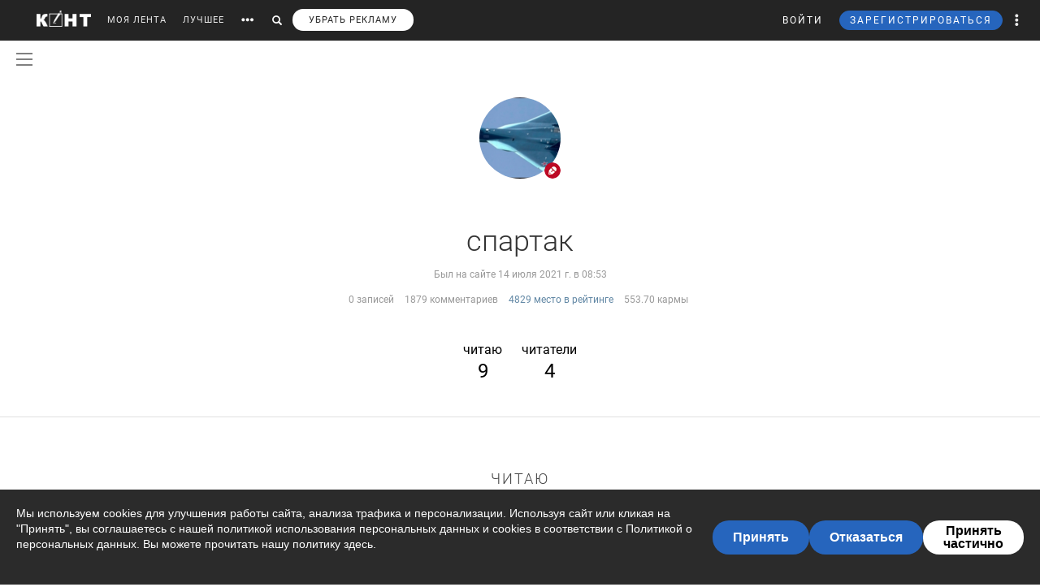

--- FILE ---
content_type: text/html; charset=utf-8
request_url: https://www.google.com/recaptcha/api2/anchor?ar=1&k=6LdKYxUTAAAAAO095-PjZUWhnP4vELdiPY33qCQe&co=aHR0cHM6Ly9jb250LndzOjQ0Mw..&hl=en&v=N67nZn4AqZkNcbeMu4prBgzg&size=normal&anchor-ms=20000&execute-ms=30000&cb=wcbv70b70oqx
body_size: 49275
content:
<!DOCTYPE HTML><html dir="ltr" lang="en"><head><meta http-equiv="Content-Type" content="text/html; charset=UTF-8">
<meta http-equiv="X-UA-Compatible" content="IE=edge">
<title>reCAPTCHA</title>
<style type="text/css">
/* cyrillic-ext */
@font-face {
  font-family: 'Roboto';
  font-style: normal;
  font-weight: 400;
  font-stretch: 100%;
  src: url(//fonts.gstatic.com/s/roboto/v48/KFO7CnqEu92Fr1ME7kSn66aGLdTylUAMa3GUBHMdazTgWw.woff2) format('woff2');
  unicode-range: U+0460-052F, U+1C80-1C8A, U+20B4, U+2DE0-2DFF, U+A640-A69F, U+FE2E-FE2F;
}
/* cyrillic */
@font-face {
  font-family: 'Roboto';
  font-style: normal;
  font-weight: 400;
  font-stretch: 100%;
  src: url(//fonts.gstatic.com/s/roboto/v48/KFO7CnqEu92Fr1ME7kSn66aGLdTylUAMa3iUBHMdazTgWw.woff2) format('woff2');
  unicode-range: U+0301, U+0400-045F, U+0490-0491, U+04B0-04B1, U+2116;
}
/* greek-ext */
@font-face {
  font-family: 'Roboto';
  font-style: normal;
  font-weight: 400;
  font-stretch: 100%;
  src: url(//fonts.gstatic.com/s/roboto/v48/KFO7CnqEu92Fr1ME7kSn66aGLdTylUAMa3CUBHMdazTgWw.woff2) format('woff2');
  unicode-range: U+1F00-1FFF;
}
/* greek */
@font-face {
  font-family: 'Roboto';
  font-style: normal;
  font-weight: 400;
  font-stretch: 100%;
  src: url(//fonts.gstatic.com/s/roboto/v48/KFO7CnqEu92Fr1ME7kSn66aGLdTylUAMa3-UBHMdazTgWw.woff2) format('woff2');
  unicode-range: U+0370-0377, U+037A-037F, U+0384-038A, U+038C, U+038E-03A1, U+03A3-03FF;
}
/* math */
@font-face {
  font-family: 'Roboto';
  font-style: normal;
  font-weight: 400;
  font-stretch: 100%;
  src: url(//fonts.gstatic.com/s/roboto/v48/KFO7CnqEu92Fr1ME7kSn66aGLdTylUAMawCUBHMdazTgWw.woff2) format('woff2');
  unicode-range: U+0302-0303, U+0305, U+0307-0308, U+0310, U+0312, U+0315, U+031A, U+0326-0327, U+032C, U+032F-0330, U+0332-0333, U+0338, U+033A, U+0346, U+034D, U+0391-03A1, U+03A3-03A9, U+03B1-03C9, U+03D1, U+03D5-03D6, U+03F0-03F1, U+03F4-03F5, U+2016-2017, U+2034-2038, U+203C, U+2040, U+2043, U+2047, U+2050, U+2057, U+205F, U+2070-2071, U+2074-208E, U+2090-209C, U+20D0-20DC, U+20E1, U+20E5-20EF, U+2100-2112, U+2114-2115, U+2117-2121, U+2123-214F, U+2190, U+2192, U+2194-21AE, U+21B0-21E5, U+21F1-21F2, U+21F4-2211, U+2213-2214, U+2216-22FF, U+2308-230B, U+2310, U+2319, U+231C-2321, U+2336-237A, U+237C, U+2395, U+239B-23B7, U+23D0, U+23DC-23E1, U+2474-2475, U+25AF, U+25B3, U+25B7, U+25BD, U+25C1, U+25CA, U+25CC, U+25FB, U+266D-266F, U+27C0-27FF, U+2900-2AFF, U+2B0E-2B11, U+2B30-2B4C, U+2BFE, U+3030, U+FF5B, U+FF5D, U+1D400-1D7FF, U+1EE00-1EEFF;
}
/* symbols */
@font-face {
  font-family: 'Roboto';
  font-style: normal;
  font-weight: 400;
  font-stretch: 100%;
  src: url(//fonts.gstatic.com/s/roboto/v48/KFO7CnqEu92Fr1ME7kSn66aGLdTylUAMaxKUBHMdazTgWw.woff2) format('woff2');
  unicode-range: U+0001-000C, U+000E-001F, U+007F-009F, U+20DD-20E0, U+20E2-20E4, U+2150-218F, U+2190, U+2192, U+2194-2199, U+21AF, U+21E6-21F0, U+21F3, U+2218-2219, U+2299, U+22C4-22C6, U+2300-243F, U+2440-244A, U+2460-24FF, U+25A0-27BF, U+2800-28FF, U+2921-2922, U+2981, U+29BF, U+29EB, U+2B00-2BFF, U+4DC0-4DFF, U+FFF9-FFFB, U+10140-1018E, U+10190-1019C, U+101A0, U+101D0-101FD, U+102E0-102FB, U+10E60-10E7E, U+1D2C0-1D2D3, U+1D2E0-1D37F, U+1F000-1F0FF, U+1F100-1F1AD, U+1F1E6-1F1FF, U+1F30D-1F30F, U+1F315, U+1F31C, U+1F31E, U+1F320-1F32C, U+1F336, U+1F378, U+1F37D, U+1F382, U+1F393-1F39F, U+1F3A7-1F3A8, U+1F3AC-1F3AF, U+1F3C2, U+1F3C4-1F3C6, U+1F3CA-1F3CE, U+1F3D4-1F3E0, U+1F3ED, U+1F3F1-1F3F3, U+1F3F5-1F3F7, U+1F408, U+1F415, U+1F41F, U+1F426, U+1F43F, U+1F441-1F442, U+1F444, U+1F446-1F449, U+1F44C-1F44E, U+1F453, U+1F46A, U+1F47D, U+1F4A3, U+1F4B0, U+1F4B3, U+1F4B9, U+1F4BB, U+1F4BF, U+1F4C8-1F4CB, U+1F4D6, U+1F4DA, U+1F4DF, U+1F4E3-1F4E6, U+1F4EA-1F4ED, U+1F4F7, U+1F4F9-1F4FB, U+1F4FD-1F4FE, U+1F503, U+1F507-1F50B, U+1F50D, U+1F512-1F513, U+1F53E-1F54A, U+1F54F-1F5FA, U+1F610, U+1F650-1F67F, U+1F687, U+1F68D, U+1F691, U+1F694, U+1F698, U+1F6AD, U+1F6B2, U+1F6B9-1F6BA, U+1F6BC, U+1F6C6-1F6CF, U+1F6D3-1F6D7, U+1F6E0-1F6EA, U+1F6F0-1F6F3, U+1F6F7-1F6FC, U+1F700-1F7FF, U+1F800-1F80B, U+1F810-1F847, U+1F850-1F859, U+1F860-1F887, U+1F890-1F8AD, U+1F8B0-1F8BB, U+1F8C0-1F8C1, U+1F900-1F90B, U+1F93B, U+1F946, U+1F984, U+1F996, U+1F9E9, U+1FA00-1FA6F, U+1FA70-1FA7C, U+1FA80-1FA89, U+1FA8F-1FAC6, U+1FACE-1FADC, U+1FADF-1FAE9, U+1FAF0-1FAF8, U+1FB00-1FBFF;
}
/* vietnamese */
@font-face {
  font-family: 'Roboto';
  font-style: normal;
  font-weight: 400;
  font-stretch: 100%;
  src: url(//fonts.gstatic.com/s/roboto/v48/KFO7CnqEu92Fr1ME7kSn66aGLdTylUAMa3OUBHMdazTgWw.woff2) format('woff2');
  unicode-range: U+0102-0103, U+0110-0111, U+0128-0129, U+0168-0169, U+01A0-01A1, U+01AF-01B0, U+0300-0301, U+0303-0304, U+0308-0309, U+0323, U+0329, U+1EA0-1EF9, U+20AB;
}
/* latin-ext */
@font-face {
  font-family: 'Roboto';
  font-style: normal;
  font-weight: 400;
  font-stretch: 100%;
  src: url(//fonts.gstatic.com/s/roboto/v48/KFO7CnqEu92Fr1ME7kSn66aGLdTylUAMa3KUBHMdazTgWw.woff2) format('woff2');
  unicode-range: U+0100-02BA, U+02BD-02C5, U+02C7-02CC, U+02CE-02D7, U+02DD-02FF, U+0304, U+0308, U+0329, U+1D00-1DBF, U+1E00-1E9F, U+1EF2-1EFF, U+2020, U+20A0-20AB, U+20AD-20C0, U+2113, U+2C60-2C7F, U+A720-A7FF;
}
/* latin */
@font-face {
  font-family: 'Roboto';
  font-style: normal;
  font-weight: 400;
  font-stretch: 100%;
  src: url(//fonts.gstatic.com/s/roboto/v48/KFO7CnqEu92Fr1ME7kSn66aGLdTylUAMa3yUBHMdazQ.woff2) format('woff2');
  unicode-range: U+0000-00FF, U+0131, U+0152-0153, U+02BB-02BC, U+02C6, U+02DA, U+02DC, U+0304, U+0308, U+0329, U+2000-206F, U+20AC, U+2122, U+2191, U+2193, U+2212, U+2215, U+FEFF, U+FFFD;
}
/* cyrillic-ext */
@font-face {
  font-family: 'Roboto';
  font-style: normal;
  font-weight: 500;
  font-stretch: 100%;
  src: url(//fonts.gstatic.com/s/roboto/v48/KFO7CnqEu92Fr1ME7kSn66aGLdTylUAMa3GUBHMdazTgWw.woff2) format('woff2');
  unicode-range: U+0460-052F, U+1C80-1C8A, U+20B4, U+2DE0-2DFF, U+A640-A69F, U+FE2E-FE2F;
}
/* cyrillic */
@font-face {
  font-family: 'Roboto';
  font-style: normal;
  font-weight: 500;
  font-stretch: 100%;
  src: url(//fonts.gstatic.com/s/roboto/v48/KFO7CnqEu92Fr1ME7kSn66aGLdTylUAMa3iUBHMdazTgWw.woff2) format('woff2');
  unicode-range: U+0301, U+0400-045F, U+0490-0491, U+04B0-04B1, U+2116;
}
/* greek-ext */
@font-face {
  font-family: 'Roboto';
  font-style: normal;
  font-weight: 500;
  font-stretch: 100%;
  src: url(//fonts.gstatic.com/s/roboto/v48/KFO7CnqEu92Fr1ME7kSn66aGLdTylUAMa3CUBHMdazTgWw.woff2) format('woff2');
  unicode-range: U+1F00-1FFF;
}
/* greek */
@font-face {
  font-family: 'Roboto';
  font-style: normal;
  font-weight: 500;
  font-stretch: 100%;
  src: url(//fonts.gstatic.com/s/roboto/v48/KFO7CnqEu92Fr1ME7kSn66aGLdTylUAMa3-UBHMdazTgWw.woff2) format('woff2');
  unicode-range: U+0370-0377, U+037A-037F, U+0384-038A, U+038C, U+038E-03A1, U+03A3-03FF;
}
/* math */
@font-face {
  font-family: 'Roboto';
  font-style: normal;
  font-weight: 500;
  font-stretch: 100%;
  src: url(//fonts.gstatic.com/s/roboto/v48/KFO7CnqEu92Fr1ME7kSn66aGLdTylUAMawCUBHMdazTgWw.woff2) format('woff2');
  unicode-range: U+0302-0303, U+0305, U+0307-0308, U+0310, U+0312, U+0315, U+031A, U+0326-0327, U+032C, U+032F-0330, U+0332-0333, U+0338, U+033A, U+0346, U+034D, U+0391-03A1, U+03A3-03A9, U+03B1-03C9, U+03D1, U+03D5-03D6, U+03F0-03F1, U+03F4-03F5, U+2016-2017, U+2034-2038, U+203C, U+2040, U+2043, U+2047, U+2050, U+2057, U+205F, U+2070-2071, U+2074-208E, U+2090-209C, U+20D0-20DC, U+20E1, U+20E5-20EF, U+2100-2112, U+2114-2115, U+2117-2121, U+2123-214F, U+2190, U+2192, U+2194-21AE, U+21B0-21E5, U+21F1-21F2, U+21F4-2211, U+2213-2214, U+2216-22FF, U+2308-230B, U+2310, U+2319, U+231C-2321, U+2336-237A, U+237C, U+2395, U+239B-23B7, U+23D0, U+23DC-23E1, U+2474-2475, U+25AF, U+25B3, U+25B7, U+25BD, U+25C1, U+25CA, U+25CC, U+25FB, U+266D-266F, U+27C0-27FF, U+2900-2AFF, U+2B0E-2B11, U+2B30-2B4C, U+2BFE, U+3030, U+FF5B, U+FF5D, U+1D400-1D7FF, U+1EE00-1EEFF;
}
/* symbols */
@font-face {
  font-family: 'Roboto';
  font-style: normal;
  font-weight: 500;
  font-stretch: 100%;
  src: url(//fonts.gstatic.com/s/roboto/v48/KFO7CnqEu92Fr1ME7kSn66aGLdTylUAMaxKUBHMdazTgWw.woff2) format('woff2');
  unicode-range: U+0001-000C, U+000E-001F, U+007F-009F, U+20DD-20E0, U+20E2-20E4, U+2150-218F, U+2190, U+2192, U+2194-2199, U+21AF, U+21E6-21F0, U+21F3, U+2218-2219, U+2299, U+22C4-22C6, U+2300-243F, U+2440-244A, U+2460-24FF, U+25A0-27BF, U+2800-28FF, U+2921-2922, U+2981, U+29BF, U+29EB, U+2B00-2BFF, U+4DC0-4DFF, U+FFF9-FFFB, U+10140-1018E, U+10190-1019C, U+101A0, U+101D0-101FD, U+102E0-102FB, U+10E60-10E7E, U+1D2C0-1D2D3, U+1D2E0-1D37F, U+1F000-1F0FF, U+1F100-1F1AD, U+1F1E6-1F1FF, U+1F30D-1F30F, U+1F315, U+1F31C, U+1F31E, U+1F320-1F32C, U+1F336, U+1F378, U+1F37D, U+1F382, U+1F393-1F39F, U+1F3A7-1F3A8, U+1F3AC-1F3AF, U+1F3C2, U+1F3C4-1F3C6, U+1F3CA-1F3CE, U+1F3D4-1F3E0, U+1F3ED, U+1F3F1-1F3F3, U+1F3F5-1F3F7, U+1F408, U+1F415, U+1F41F, U+1F426, U+1F43F, U+1F441-1F442, U+1F444, U+1F446-1F449, U+1F44C-1F44E, U+1F453, U+1F46A, U+1F47D, U+1F4A3, U+1F4B0, U+1F4B3, U+1F4B9, U+1F4BB, U+1F4BF, U+1F4C8-1F4CB, U+1F4D6, U+1F4DA, U+1F4DF, U+1F4E3-1F4E6, U+1F4EA-1F4ED, U+1F4F7, U+1F4F9-1F4FB, U+1F4FD-1F4FE, U+1F503, U+1F507-1F50B, U+1F50D, U+1F512-1F513, U+1F53E-1F54A, U+1F54F-1F5FA, U+1F610, U+1F650-1F67F, U+1F687, U+1F68D, U+1F691, U+1F694, U+1F698, U+1F6AD, U+1F6B2, U+1F6B9-1F6BA, U+1F6BC, U+1F6C6-1F6CF, U+1F6D3-1F6D7, U+1F6E0-1F6EA, U+1F6F0-1F6F3, U+1F6F7-1F6FC, U+1F700-1F7FF, U+1F800-1F80B, U+1F810-1F847, U+1F850-1F859, U+1F860-1F887, U+1F890-1F8AD, U+1F8B0-1F8BB, U+1F8C0-1F8C1, U+1F900-1F90B, U+1F93B, U+1F946, U+1F984, U+1F996, U+1F9E9, U+1FA00-1FA6F, U+1FA70-1FA7C, U+1FA80-1FA89, U+1FA8F-1FAC6, U+1FACE-1FADC, U+1FADF-1FAE9, U+1FAF0-1FAF8, U+1FB00-1FBFF;
}
/* vietnamese */
@font-face {
  font-family: 'Roboto';
  font-style: normal;
  font-weight: 500;
  font-stretch: 100%;
  src: url(//fonts.gstatic.com/s/roboto/v48/KFO7CnqEu92Fr1ME7kSn66aGLdTylUAMa3OUBHMdazTgWw.woff2) format('woff2');
  unicode-range: U+0102-0103, U+0110-0111, U+0128-0129, U+0168-0169, U+01A0-01A1, U+01AF-01B0, U+0300-0301, U+0303-0304, U+0308-0309, U+0323, U+0329, U+1EA0-1EF9, U+20AB;
}
/* latin-ext */
@font-face {
  font-family: 'Roboto';
  font-style: normal;
  font-weight: 500;
  font-stretch: 100%;
  src: url(//fonts.gstatic.com/s/roboto/v48/KFO7CnqEu92Fr1ME7kSn66aGLdTylUAMa3KUBHMdazTgWw.woff2) format('woff2');
  unicode-range: U+0100-02BA, U+02BD-02C5, U+02C7-02CC, U+02CE-02D7, U+02DD-02FF, U+0304, U+0308, U+0329, U+1D00-1DBF, U+1E00-1E9F, U+1EF2-1EFF, U+2020, U+20A0-20AB, U+20AD-20C0, U+2113, U+2C60-2C7F, U+A720-A7FF;
}
/* latin */
@font-face {
  font-family: 'Roboto';
  font-style: normal;
  font-weight: 500;
  font-stretch: 100%;
  src: url(//fonts.gstatic.com/s/roboto/v48/KFO7CnqEu92Fr1ME7kSn66aGLdTylUAMa3yUBHMdazQ.woff2) format('woff2');
  unicode-range: U+0000-00FF, U+0131, U+0152-0153, U+02BB-02BC, U+02C6, U+02DA, U+02DC, U+0304, U+0308, U+0329, U+2000-206F, U+20AC, U+2122, U+2191, U+2193, U+2212, U+2215, U+FEFF, U+FFFD;
}
/* cyrillic-ext */
@font-face {
  font-family: 'Roboto';
  font-style: normal;
  font-weight: 900;
  font-stretch: 100%;
  src: url(//fonts.gstatic.com/s/roboto/v48/KFO7CnqEu92Fr1ME7kSn66aGLdTylUAMa3GUBHMdazTgWw.woff2) format('woff2');
  unicode-range: U+0460-052F, U+1C80-1C8A, U+20B4, U+2DE0-2DFF, U+A640-A69F, U+FE2E-FE2F;
}
/* cyrillic */
@font-face {
  font-family: 'Roboto';
  font-style: normal;
  font-weight: 900;
  font-stretch: 100%;
  src: url(//fonts.gstatic.com/s/roboto/v48/KFO7CnqEu92Fr1ME7kSn66aGLdTylUAMa3iUBHMdazTgWw.woff2) format('woff2');
  unicode-range: U+0301, U+0400-045F, U+0490-0491, U+04B0-04B1, U+2116;
}
/* greek-ext */
@font-face {
  font-family: 'Roboto';
  font-style: normal;
  font-weight: 900;
  font-stretch: 100%;
  src: url(//fonts.gstatic.com/s/roboto/v48/KFO7CnqEu92Fr1ME7kSn66aGLdTylUAMa3CUBHMdazTgWw.woff2) format('woff2');
  unicode-range: U+1F00-1FFF;
}
/* greek */
@font-face {
  font-family: 'Roboto';
  font-style: normal;
  font-weight: 900;
  font-stretch: 100%;
  src: url(//fonts.gstatic.com/s/roboto/v48/KFO7CnqEu92Fr1ME7kSn66aGLdTylUAMa3-UBHMdazTgWw.woff2) format('woff2');
  unicode-range: U+0370-0377, U+037A-037F, U+0384-038A, U+038C, U+038E-03A1, U+03A3-03FF;
}
/* math */
@font-face {
  font-family: 'Roboto';
  font-style: normal;
  font-weight: 900;
  font-stretch: 100%;
  src: url(//fonts.gstatic.com/s/roboto/v48/KFO7CnqEu92Fr1ME7kSn66aGLdTylUAMawCUBHMdazTgWw.woff2) format('woff2');
  unicode-range: U+0302-0303, U+0305, U+0307-0308, U+0310, U+0312, U+0315, U+031A, U+0326-0327, U+032C, U+032F-0330, U+0332-0333, U+0338, U+033A, U+0346, U+034D, U+0391-03A1, U+03A3-03A9, U+03B1-03C9, U+03D1, U+03D5-03D6, U+03F0-03F1, U+03F4-03F5, U+2016-2017, U+2034-2038, U+203C, U+2040, U+2043, U+2047, U+2050, U+2057, U+205F, U+2070-2071, U+2074-208E, U+2090-209C, U+20D0-20DC, U+20E1, U+20E5-20EF, U+2100-2112, U+2114-2115, U+2117-2121, U+2123-214F, U+2190, U+2192, U+2194-21AE, U+21B0-21E5, U+21F1-21F2, U+21F4-2211, U+2213-2214, U+2216-22FF, U+2308-230B, U+2310, U+2319, U+231C-2321, U+2336-237A, U+237C, U+2395, U+239B-23B7, U+23D0, U+23DC-23E1, U+2474-2475, U+25AF, U+25B3, U+25B7, U+25BD, U+25C1, U+25CA, U+25CC, U+25FB, U+266D-266F, U+27C0-27FF, U+2900-2AFF, U+2B0E-2B11, U+2B30-2B4C, U+2BFE, U+3030, U+FF5B, U+FF5D, U+1D400-1D7FF, U+1EE00-1EEFF;
}
/* symbols */
@font-face {
  font-family: 'Roboto';
  font-style: normal;
  font-weight: 900;
  font-stretch: 100%;
  src: url(//fonts.gstatic.com/s/roboto/v48/KFO7CnqEu92Fr1ME7kSn66aGLdTylUAMaxKUBHMdazTgWw.woff2) format('woff2');
  unicode-range: U+0001-000C, U+000E-001F, U+007F-009F, U+20DD-20E0, U+20E2-20E4, U+2150-218F, U+2190, U+2192, U+2194-2199, U+21AF, U+21E6-21F0, U+21F3, U+2218-2219, U+2299, U+22C4-22C6, U+2300-243F, U+2440-244A, U+2460-24FF, U+25A0-27BF, U+2800-28FF, U+2921-2922, U+2981, U+29BF, U+29EB, U+2B00-2BFF, U+4DC0-4DFF, U+FFF9-FFFB, U+10140-1018E, U+10190-1019C, U+101A0, U+101D0-101FD, U+102E0-102FB, U+10E60-10E7E, U+1D2C0-1D2D3, U+1D2E0-1D37F, U+1F000-1F0FF, U+1F100-1F1AD, U+1F1E6-1F1FF, U+1F30D-1F30F, U+1F315, U+1F31C, U+1F31E, U+1F320-1F32C, U+1F336, U+1F378, U+1F37D, U+1F382, U+1F393-1F39F, U+1F3A7-1F3A8, U+1F3AC-1F3AF, U+1F3C2, U+1F3C4-1F3C6, U+1F3CA-1F3CE, U+1F3D4-1F3E0, U+1F3ED, U+1F3F1-1F3F3, U+1F3F5-1F3F7, U+1F408, U+1F415, U+1F41F, U+1F426, U+1F43F, U+1F441-1F442, U+1F444, U+1F446-1F449, U+1F44C-1F44E, U+1F453, U+1F46A, U+1F47D, U+1F4A3, U+1F4B0, U+1F4B3, U+1F4B9, U+1F4BB, U+1F4BF, U+1F4C8-1F4CB, U+1F4D6, U+1F4DA, U+1F4DF, U+1F4E3-1F4E6, U+1F4EA-1F4ED, U+1F4F7, U+1F4F9-1F4FB, U+1F4FD-1F4FE, U+1F503, U+1F507-1F50B, U+1F50D, U+1F512-1F513, U+1F53E-1F54A, U+1F54F-1F5FA, U+1F610, U+1F650-1F67F, U+1F687, U+1F68D, U+1F691, U+1F694, U+1F698, U+1F6AD, U+1F6B2, U+1F6B9-1F6BA, U+1F6BC, U+1F6C6-1F6CF, U+1F6D3-1F6D7, U+1F6E0-1F6EA, U+1F6F0-1F6F3, U+1F6F7-1F6FC, U+1F700-1F7FF, U+1F800-1F80B, U+1F810-1F847, U+1F850-1F859, U+1F860-1F887, U+1F890-1F8AD, U+1F8B0-1F8BB, U+1F8C0-1F8C1, U+1F900-1F90B, U+1F93B, U+1F946, U+1F984, U+1F996, U+1F9E9, U+1FA00-1FA6F, U+1FA70-1FA7C, U+1FA80-1FA89, U+1FA8F-1FAC6, U+1FACE-1FADC, U+1FADF-1FAE9, U+1FAF0-1FAF8, U+1FB00-1FBFF;
}
/* vietnamese */
@font-face {
  font-family: 'Roboto';
  font-style: normal;
  font-weight: 900;
  font-stretch: 100%;
  src: url(//fonts.gstatic.com/s/roboto/v48/KFO7CnqEu92Fr1ME7kSn66aGLdTylUAMa3OUBHMdazTgWw.woff2) format('woff2');
  unicode-range: U+0102-0103, U+0110-0111, U+0128-0129, U+0168-0169, U+01A0-01A1, U+01AF-01B0, U+0300-0301, U+0303-0304, U+0308-0309, U+0323, U+0329, U+1EA0-1EF9, U+20AB;
}
/* latin-ext */
@font-face {
  font-family: 'Roboto';
  font-style: normal;
  font-weight: 900;
  font-stretch: 100%;
  src: url(//fonts.gstatic.com/s/roboto/v48/KFO7CnqEu92Fr1ME7kSn66aGLdTylUAMa3KUBHMdazTgWw.woff2) format('woff2');
  unicode-range: U+0100-02BA, U+02BD-02C5, U+02C7-02CC, U+02CE-02D7, U+02DD-02FF, U+0304, U+0308, U+0329, U+1D00-1DBF, U+1E00-1E9F, U+1EF2-1EFF, U+2020, U+20A0-20AB, U+20AD-20C0, U+2113, U+2C60-2C7F, U+A720-A7FF;
}
/* latin */
@font-face {
  font-family: 'Roboto';
  font-style: normal;
  font-weight: 900;
  font-stretch: 100%;
  src: url(//fonts.gstatic.com/s/roboto/v48/KFO7CnqEu92Fr1ME7kSn66aGLdTylUAMa3yUBHMdazQ.woff2) format('woff2');
  unicode-range: U+0000-00FF, U+0131, U+0152-0153, U+02BB-02BC, U+02C6, U+02DA, U+02DC, U+0304, U+0308, U+0329, U+2000-206F, U+20AC, U+2122, U+2191, U+2193, U+2212, U+2215, U+FEFF, U+FFFD;
}

</style>
<link rel="stylesheet" type="text/css" href="https://www.gstatic.com/recaptcha/releases/N67nZn4AqZkNcbeMu4prBgzg/styles__ltr.css">
<script nonce="pc3WUKhpoY7flAU9xcoPhA" type="text/javascript">window['__recaptcha_api'] = 'https://www.google.com/recaptcha/api2/';</script>
<script type="text/javascript" src="https://www.gstatic.com/recaptcha/releases/N67nZn4AqZkNcbeMu4prBgzg/recaptcha__en.js" nonce="pc3WUKhpoY7flAU9xcoPhA">
      
    </script></head>
<body><div id="rc-anchor-alert" class="rc-anchor-alert"></div>
<input type="hidden" id="recaptcha-token" value="[base64]">
<script type="text/javascript" nonce="pc3WUKhpoY7flAU9xcoPhA">
      recaptcha.anchor.Main.init("[\x22ainput\x22,[\x22bgdata\x22,\x22\x22,\[base64]/[base64]/MjU1Ong/[base64]/[base64]/[base64]/[base64]/[base64]/[base64]/[base64]/[base64]/[base64]/[base64]/[base64]/[base64]/[base64]/[base64]/[base64]\\u003d\x22,\[base64]\\u003d\x22,\[base64]/[base64]/Cl8ORQcO3M00EwqJAXCvCgsOzVGjCrMOkEMKeS3DCnsKUFw0PCsOrfmbCm8OKesKfwpjCvDxewqfCtForHsOnIsOtZXMzwrzDtgpDw7kLLAg8DngSGMKvbFo0w4w5w6nCoTQ4dwTCkwbCksK1XkoWw4BNwqpiP8OeP1Byw7jDv8KEw64/w7/DinHDgsO9PRowRSodw5s9QsK3w67Dvhs3w4fCnywEWC3DgMOxw5XCmMOvwog3wpXDnidgwpbCvMOMLsKxwp4dwpXDujPDqcO1KDthP8KLwoUYa1cBw4A9EVIQL8OKGcOlw6fDp8O1BDEXIzk7HsKOw41IwpR6OhfCvlcBw6/DjEM1w4wYw6jCtWw8WVDCrsOmw658LMO4wrzDm17Dm8O5wr/DicOVasO+w4PCiEQewpJKbMKDwrTClcOKTXwqw6XDsVHCosOZBznDg8OjwobDpMO5w7fDpR7Dr8ODw6/CqVcqQmcNTRFBK8KUEVUAWy9XESTDrhnDu0JZw6fDp1c/FsOEw7InwrvCgULDiyXDtsKjwoF9DhczDsOZfC7CtsOlUyjDtcOjw712wqoCEMO+w753X8OZag53bcKMwpTDgAdQw4PDlDzDi1XCnUvCn8O9wpFyw7/CvAXCuzFew5EAwqnDusOMwoIiUXDDt8KqeyFASXlGwq4zIC/[base64]/wrbDiCDDkMKJwrXCsAvCsiHCicOJeMOPfsKzwoQ8wowEH8KUwrc/[base64]/DuCHDiVRQczFQCnMIwr/DmVjDuzjCrMO9CFDDvVzCq0LCqRHDicKswoIXw6c1bUBCwoPDgU4Ww6LDkcOEwo7DtX41w6bDmUQgGHJUw6dMacKSwrDCiEHDhELDusOBw5AGwqZMfMO8w5vCmgkYw4RxDnUWwrdEJTMQYmlNwrNpesKPFsKqJ3snT8KFUBzCin/[base64]/[base64]/ScOjXQZvw5Q2OsKWJMOcMAFdw4UGCS/DjUssDV0Fw4vCq8K6w6JMwpHDlMOgBBHCqjvCqcKlNsOwwoDCplbCi8OpMMOtG8KSbXBjw6wLG8KIKcONIMOsw7LDmBzCv8KHwowNfsOmFWjDlHp5wqMQcMOdOw1/SsO4w7dGXnzCj1DDuUXCqgHClWJgwqgqw4zCnT/[base64]/CnG1Gw4BBLUh8wq/DqAnDolzCp8O/YQHDnMO+ekstU3oww6sqdgMKeMOxWBZ7TVU0BTtIEMOrOsOQD8KiOsOpwqUpNcObAcObc1vCkMOYCRTCny7DjMOPUsK3f2ZIY8O9dwLCpMO/Z8K/w7YqYcO/SGjCsUQbbMKywpvDrlvDt8KIKAhZNSnCmWhxw5QcfcK/w6/DsisrwqMawrzCihrCn37CnGrDpcKtwqhWY8KFHcKMw65owr7CuxDDtMKhw5TDtcOdOMK+X8OEOz83wqXDqxbCgBLDlGV+w5wEw4PCvsOQw712FMKID8OFw6fCu8O2WcKvwrrDnUTCpUfCqQ7Chk8vw6JcZMKQw4JrVwoTwrvDr15qfD3ChQjCiMOqV29ew7/Ch3zDkVMnw69Ww5TCo8Oiwrg7dMKxHMOHVcOIw6gyw7XCqRILOMKON8Kmw5nCtsK5wpPCtsKsTsOzwpHCn8O8w5zCrsOrw6gFwo9CZQ0NF8Knw7fDrsOqPG5YGVIDw4oGGznDr8OoMsOAw5TCncOpw6TDj8O/HcOWBwHDuMKOO8OsRT/Ct8KjwoVkw4nDqsOXw7fDpBvCi2jCjsKSRiHDkF/DiVVYwoDCvMOsw6k1wrHClsKUScK/wqbDisKZwoB3aMKDw6zDmwbDunbDsAHDujXDpMKrdcOBwoDDnsOjwqHDg8OSwofDtzTChcOaK8KLQ0PDj8ODF8Kuw7ADH3lcMMOUfcO7LwoLKR7DssKcwp7DvsKowqUdwpwnfjvDiVnDpU/DssOQwr/DnVJJw5hsVCMEw73DrxTDgSB4NijDsBUKw4rDlQfDr8K8wpfCsQbDgsOLwrpsw5Qnw6tNwojDucOaw7XCjzNvMll4Sl00wr/Dg8OnwojCoMKgw43DuWvCmzUXQC1ybcKSCT3DowkHwqnCucK6NMOnwrh/BMOLwovCtsKUwoYHw5DDpcOhw4HDoMK6QsKnVDLDhcKyw6/CuCHDgw/DrMK7wpDDkRZxwp4ew5hHwp7Di8OHWi4eHRjDi8KZaDbCjMKswoXDjkwDwqbDpU/DkMO5wq3Ctk7DvTE2XgAYwoHDlhzCh21sCsObw4MkRCbDvTUjcMK5w7/DsXB5wpzCk8OUdDnCkDDDpsKGVMO7V2PDh8O0LDIYZnQkanRPwrLCvxfCsz9bw7LCqyLCmnVjDcKFwoXDrHTDknARwq7CnsOYAijDpMOaecOEfmIEXGjDqCxrwos6wpTDoyHDmi4Qwp/DvMO2Y8KCKsKIw7fDmcK1wrleGcORDsOyJiLCrSXDrnsYMj3CoMO7wosKW1ZawrrDs3EcJy7Co1UaFMKQWE5/w6TCiSnCoH8Mw4pNwplLNhjDj8KaJlM6CjtHwqbDpgFUw4vDlsKiRyzCocKIwq/DrkfDj0XCgcK3w6fCgMKqw4NLZ8Kgw4TDlk/ClwbDtU/[base64]/LQ3DgFnCmSHCohLDpQceIlnDkcOgw6TDj8K+wpXCkUJeaHrDk0QmVsOjwqXCt8O9w5/Cqh/DtUsaUmlVDFFKQgjDg07Cj8OawpvCiMK6EMOPwrbDpsOTKkjDuFfDoyrDuMO9IsOwwqrDpcKNw6/DpcKfPjtMwr0MwprDn3VAwrfCosO3w7w4w69owrDCpcKHWRHDsFbDncODwqoAw5Q+O8Kvw5rCrU/Dn8Kew5TChsOnKArDs8KPwqDDrSjCpsOFZmvCjlMww4zCvMOUwq04AMKnw6DCpk5+w5lNw5PCmcOhasOkKh7CicOKPFjCr3cywpbCvUcewqBHwp8hVm3DhGNOw7JTwrUTwrZgw51Swpx5EW/CokjClsKpw4bCscKfw6Qqw4ZRwo5lwrTCn8OnLxwdwrI8wqhRwobCqR3DqsOFIcKDIEzCnS9kU8OpcGh2bMK8wprDgg/Cpgosw4U2wrHDo8KNw44ubsK0w6Jtw7t1ASEhw6pHIkQZw5bDtC3DpcOEUMOzHMO/J0M3RwJJwpzCjcOhwpAyXcK+woZmw5sLw53ChMObTBhvNEbCoMOGw5HDkHPDpMOLfcKsCcOYekXChcKdWsOyOMKrRiDDizgpVQbCr8OiF8KVw6PDgMKaKMOQw6wgw6YfwqbDrz5iMSfDiEfCjBBzAcOCacKFe8OAEcKTc8KrwpsswpvDnjjCjMKNHcOXwq/[base64]/CvMOqcsKqRTZLRXFecwbCj0Rgw7rCmVHDg27CgsOBJ8O1NWACNnzDs8KKw4o9KzzChMO2w6nDnsO4w50DPsOowq1IaMO9L8OAWMOlw4PCr8KxNlTCtzxSC2sXwoA6McODQXpEasObw47CksOTwr5NK8O+w4PDrAkFwp/DpMOZw4vDpcKPwplFw7/Cm37DqgzCp8K6w6zCusO7w5PCg8KKwojDisK+GGstO8OSw55swpt5UXHCtiHCp8KkwpzCm8OPPsK/[base64]/P0jCnsK3wpDDo8K5TMOGQ8O2w44IwoELYW4Pwr3Ds8KHwpDClT/DrMOxw5xbwprCrEDDhkVqA8OOw7bDjzdJBVXCsGRvBsK7KMKLLcK6LQnDvExPw7LDvsOaBBXCuWI4I8OkIMKywqwRYSPDoQBowrXCqwx2wqfDsBMCT8KXcMOHBVXCu8OUwqvDsS7Du2MsGcOcw4PDgsK3JzXCk8OAPcOhwrMrV1nCgG08w5PCskMow700wrNAwo/DqsK/[base64]/[base64]/UWHCnhHDnEtBwrx4FsKxw5fCocOEcMOgGF/DsMOWA8OlBsKAPW3CiMOsw6zCqz/[base64]/[base64]/DncKyw4M1wqvDksOew7jCkyYEKcKUwozCr8KoS8O4aSHCqy3CtFzDhMOQKcKIw4M6w6jDqhdOw6pwwprCoTsCw6LDshjDqcOOwpTDhsKJAsKZBX5+w7HDjDoDNMOPwqcCwo8Dw5oKB04nScOrwqVcYwZKw6xkw7bDjls1dsOIeggKIi/[base64]/HgnCi8KAwpMVwqMYw7PDnnYrwpnClCvCkcKHwoRNGBFcw7QOw6XCkMOEdD3CiBbCjsKwMsOaa0wMwprDmz/CgzUgVsOiw6gORcO/Ygxnwo1MbcOkfcOpSsOXFxA1woI3wrLDvsO7wrvDi8OrwqBawp7CtcKuW8KVScOYLnfClnvDjUXCunwnwpbDpcKUw4wfwprCjsKoF8OMwoRew4bCnsKiw5TDgsKuw4XDoxDCvhfDnz1iCMKDAMOwLwx2wo9Lw5t5wp/Dp8KHHEjDnwp4T8ORC1/Djh4IN8O/woTCgcOUwqfCocOAAWHDmMK6w4Mgw6TDlkLDiAc0wrHDvCA0wo/CrMOHRcKPwrbDv8KBSxYNwpHCrmIUGsO/wpUEY8O+w7MVBlRtf8KWccKIaDfDsR1Lw5pzw4XDvMOKwqoJQMKnw57Cp8O2w6HDknjDugZcwrvCtcOHwpXDuMOJYsKBwq8dNGt3e8Otw4nCnyoUIyvCpsO/XltGwrfDtRdBwqgdRsK/K8OWYcOcQQ1TMMOnwrfCg0IgwqBIMMKgwqVJfUvCiMOJwobCrMOxfsOFbQzDuCh2w6Bkw4xXZhfCgMKyI8O3w5UzUsOZY1TDtMONwq7ClREdw51ofsK5woJDKsKacXJVw4okwp3CkMO3wrF5w4QSw4EPPlrCusKWwrPCgcKnw505GMONwqXDoS0ow4jDsMOwwo/Ch3MIJ8ORwo9THhdvJ8Okw4/DqMKkwrptcgxTwpYTw5fClVzCpg9DJsKxw4jCuhfDjsKfTMOcWMOZwqVkwotnGx8Aw5XCgGTCkMOFMMOVw4tIw51FEcOpwqN/w6XDjyVSKAcMQ3Fjw4xxIcKGw4lww67Du8OUw7cLw7jDiGXCrsKiwrjDkH7DtBUlw6kEK2DDl25pw4XDiH3CqT/Ct8KQwoLCtsKeLMK4wqBtwro2cT9bBn1Iw6Fbw7/DmX/[base64]/[base64]/wp7CnEx4ZcKxfXwVacKTw4Biwp1/FX3DlQ14w4V2w4PCjcOKw7QIBcOrwqDCk8ORIW/Cp8K5w4cTw4ZIw4g1FsKRw5lgw7VKDCPDhR7CvsKVw7gDwp44w4XCisK7DsKtai7DucO0I8OzEETClcKpDw3DvnVefj7DjgDDpU5aZMOGG8KWwr3Dr8O+T8Otwrlxw4U7Qiswwqg6w5DClMOAUMKnw64fwoYyDMKdwpTCpcOMwpYOV8Kuw4pjwo/CnxrCpsO7w6XCocK7wpcTL8OfUcKXwqTCryjDmcKRwocGHjMWWxHCv8KzdGApP8KIfmfCk8O2wq3DuwMNw6LDgEXDimvCmxpuNcKPwqfCuy53wo/ClAFCwpvCpD/Cu8KNZkwrwoXCq8Kqw7TDglTCn8OKGcKUUwIWCj18FsOuwqXDuB55WzjCqcOWwqLDjsO9R8Kfw5oDZTfCr8KBUi8hw6/CqMOrw78tw4sYw4LChcKlbHsGJ8O1E8Kww7bDo8OxBsKZw6UgZsKZwqLDtXlRUcKCecOKIsO6McK5FirDqsO2f1pxZBhIwrJtKx9XesKXwo1bWzFOw55Jw5zCpATDs2JWwphBbjrCsMKQwpkTCsO5wr5+wq/DoH3CkC5yAXzCicK4N8KlBC7DlHzDqnkGw5LCgw5CLsKHwpNyTW/[base64]/DhsKzEsKze8OnwpfDuWnDpng2wp/Ch8K3HcOkbMO8WcOLXsOWbsKwQsOYBQ1EV8OBBBpvUH8qwq9oH8Ocw47CtcOIwpnCgQ7DuG3Dr8OLbcKEYHlMwqQkURBOA8KEw586BMOow5/ClcK/[base64]/[base64]/Dp8KOw4rDunbCvBLCpMOtOCADD8Onw5NBwprCkMOSwrQxwpdWw4oXRsODwqnDm8KPFGbCrMO3wr05w6rCjCkKw5bCjcKnBHwZRFfCjAFPbsO3fk7DmcOXwoXCsC7DlMOWw6/CmsKmwpxPXsKsZcOFXMOPwpzCp0pgwoMFwr7Ck2RgMMK+S8OUZSbCrwZEGsKWw7nCm8OXC3BbGXnCgn3CjEDCmHoWPcORRsObfTTCjWbDvXzDlm/DvMK3c8OUwqHDoMONw69KFgTDvcOkEMOdwo3CtcKfOMKBe3Vcbl/CrMO7SsOWWV0Cwqwgw5TCtAhpwpfDrsKJw64lw5g1CSIRG19MwoRWwr/Cl1cNXcKtw5jCqwAzAj3CnTR7DMOTZsOxambDkMOYwpNJM8ORKjV5w5EAw7nDpcO4MynDuWXDi8KgIUYrwqPClsK/w6rDjMOQw7/[base64]/w5XCnz8jw7UfaSnDvsK2w4DCiMKPAsKQOgzDm8OReSDDlX3DjsKmw6YxL8Kew7jDnVLCqsKoUxxRPsKPY8Kzwo/[base64]/DqcOXEwYUdQRbw41twojCjMODw5DCglLDtcOZLcO9wpTClgPDo1vDhDhuYsOdayrDmMKQb8KfwqdKwrbCpyLClcKow5lkwqdSworDnT9xS8O4RS8FwrVTw5I/[base64]/[base64]/[base64]/ClClpwo3CuAfDqcO6MMOVVMOIeHx5dMKVwpTDk8Oew49WH8ObcsOFZMOqKMOXwpRiwr0Gw5XCrkktwqDDont/[base64]/[base64]/DuinCrcOnAzfCn8OQw5RYM8O5w6cgw4EOIRUvCcK1KmfCjMOsw6NPw5HCl8KLw5MDWAbDmFvCphdyw7MjwoU2Dy4Jw7VRfxbDvwMfw6XDgMOMXRZMwpZVw4kywrrDkx/[base64]/wpVwwpTDk8KhIsOew6/DncOnS0A8DG/DjMOSwrkpw7Fjwp3DmgDChsKNwpNbwrvCpj/CsMOCEDwhJWTDncOsXDIxw6TDowzClcO7w75pbmEuwrUKNMKiXMKsw4gJwoEiQ8Kpw4rCnsOpJMKywrFEMgjDlWtpN8KbUR/CmWIPwobChn4nw7ReM8K5SUTCuwrCscOcblTChE0Aw6VoV8KeK8OrdRAEQEnCtU3Ck8KLaVTDnEXDq0pwB8KKwoM2w6PCkMKaTgNpJ1YTP8OOw57Dt8KNwrjDrUsmw51Ca3/[base64]/[base64]/CiMOyw5IGwr3CjDJWAcO2MRLCoMOKS2p3w41Dwp10IcKmw7MMw7hJwqnDm1rCi8KaecKjw5BPw6UzwrjCkTgSwrvDnXPCk8OSw6dCbSEvwoHDmXpHwrx+ecOtw7nCjQ5rw6PDqMKTLcKRByHCow/CqHlXwoVywotkOsObRD1wwqPCkcOawqnDrsO8wp/Dr8OAKcKcUMKBwrjCrcK+woHDqcOCcsOawp8dwppVeMObw5bCsMOtw5vDl8K6w4HCvytDwpzDs1tHEiTCjAzCrB8hw77CkMO7b8Orwr7DlMK7w5cUU2LCjx3Co8KUwoHCoT4Two1AA8OVw7XDocKhw53CvMOUfsOzDMOnw4XDjMOnw57CnB/Cq1s1wo/[base64]/bFXDlzMHw5J+wr0YYhUZMsKyWsOdwq4ow6Aow5dgVMK3wo0+w603fsOIEMKZwqt0w7fCssO3ZBNMBWzCh8O3wojClcOjw6bDpsOCwqNpLinDhsOgQMKQw7fCpBYWWcKFw4oTKzrCtMKhw6XDoD/CosKdKyzCjhfCuTE0AMOgJV/[base64]/IzDCiMOKw5vDscKHw4bCgMKndcKsccObw4PCtEfCmsKaw4dOwrjCgFhtw4fDsMK0O2ULwojCnXHDhUXCpcKgwqnCg35IwpJUwrzDnMOnA8KfNMOefk9tHQ4hasKywrIWw5UFRERpE8OwFG5TFR/DvGZyV8OwCCEPCMKOAXTCnVbCols+woxDwovCkcOFw5l4wrzDoR8KJiVLwrrClcOSw6rCjG3DiAXDksOCwqVvw6bCmSRhw7/CpA3DncKew5zDj2w5wps3w5NTw6fDuE/[base64]/wrAPal/CgcK3QU3DhsOeckDDhsOFw6cLecOzV8Khwr8abWLDoMKyw6vDhA3ClsK5w6nCuGzDmsK9wp41aQUyX0wOw7jDs8OTVW/DiSk4RMOOw69Pw5Urw5MGLWjCn8KIPV3CscKOKMOrw5nDsitBw6rComY6wrduwpXDpAbDgMOLwq57F8KVw53DgsOWw5zChcK4wopHNRDDviNecsO+wq/[base64]/Dp8KFP8OKfSlnDF1USsKHw55JwqBxw5AGwr/DkGF7VAFnNsK6XMKzVELDm8O6JGF5woTCk8OiwoTCp0LDs0LChcOpwqjCmsKaw6wwwpfDmsOPw5TCth17DMKUwqTDncKZw4NuRMOsw4fCh8O8wpI8EMOPNw7CjXEWwozCt8OFIm/DqQEEw71tUBJCe0TDl8OBTAEmw6VMwrkIQD5ZZGg4w6zCsMKZwplbw5klaEFRe8K+DCdoP8KDwpvCjcKBbMKoZMOSw77Dq8KpdsOZDcO9w5ROw6ljw53DgsKswrk0wpRIwoPChsKFfcObZcOCch7DscK+w4IEC13CpsOuH2jDoCXDs13Cp3M8dj/CswLDmGlOPVd2ScKeacOEw4xFPkTCqyNkKsK6bBZlwqAHw4TDn8KKCMKCwpTCgsKAw5l8w4pJJ8KNdHnDv8O6EsObw6DDhErCrsOnwothHcO9D2nCisOnLU5GP8OUw7XCvzLDi8O/[base64]/Cn33DgMOOPnbCrcKywqzDp8KrNcKMJ2IaEsK2w5bDvQg9fFIrwq3DusO4EcOIKnx/[base64]/CpSnCi8OnwoLDkcOLVsKxwoDDsMOKacKwwo/CtMKgw4dDasKywqtMw6HDkyodw7Qqw70+wrYsbivCu2ZLw50QNcOpScOyZsKtw45eF8KOfMKhw57CgcOlVMKbwq/CnVQyVgnCqnPCgTbCl8KGw492wp91wpQPHMOqwo4Iw4IVG1PCisO7wqXDv8OTwoHDn8OdwrrCmmHCncKtwpZwwrcawq3CimLCnWrCvSIRNsOjw4JywrPDpwrCuTHCrD0Sdh/ClHvCsHwJw6pZaB/ClMKowqzCqcO3w6ZdGsKxdsOIOcOOAMKOw49jwoMqIcKNwpk1wo3DmyEZJMOyAcO/EcKdUS7CssKOJyzCqsKqwoLCtl3CinQIe8OFwpPCvQwqciRfwpDCqcOfw58AwpYHwqPDhWMFw7/DtMKrwrA2PSrDuMOxeBB1NVLCv8Kvw4QSw6woIcKJVFXCu0IhbcK2w7LDixZwP0Qvw5HCmgl+wrotwoTChl7DmVVWKsKMVn7CoMKrwq8tTinDuGnCty4XwqfCpsK2LMOqw7l4w7/CgsKZFnBqP8Opw7PDsMKNMcOIdRbDkFA3QcKYw4bDlB5Nw75owpcKQwnDr8OhRx/DiEdle8O5w50HTmzCkFLCgsKbw7rDk1fCksK2w4JCw6bDuBYwN3IOC3BFw7UGw4TCvjbClALDkG5ow65ONGAsHwPCn8OaAMOvwqQuJQBsSz7DscKHZ2NJQR4sQ8ObdMKONmhQBRTDrMOjcMK/PmN3YxZ0VDYXwonDsGxnL8Opw7PCnCXChBgEw4o3wq9FEHAqw57CrmTDi3jCg8Krw79qw6owIcKEw7sGw6fCmsKuOlTDk8O+TMKiaMKgw6DDo8Ohw7XCqhHDlB41JxjCiSVaBVrCt8OjwotowpvDjsKMwo/[base64]/[base64]/wpjDsEzDhsKRLcKFdwTCtA3Dtnc3wqFWw5/DtjbCiHrCsMK3ecOqdhjDn8O+esKxDcOeaDLChsOqw6XDpVFSXsOPAMKpwp3DmHnDsMKiw47CgsKVG8KEw6zCm8Kxw43DjCBVB8KjacK7Cw4VasOabhzCiRTDjcKMUcKXZMKXw63ClsO6H3fCp8KRw6HDiGJIwq/Drmx1ZcO2eQx5w4nDvivDt8KDw6vChMObwrUVNMO+w6DChsKCNMK7woQawqrCm8K2woTCmMO0Ixsww6NmXF7CvW3CinDCpAbDmHjCr8OAcAYlw6jCjEHChUURNlDCmsOiOcK5w73ClcK4JMKIw47DpsOxwopCXE4kaEgyDysgw5jDn8O4wrPDqUIAcSI+w5/Csgpqb8OgdwBAVsOlK3EPUjLCqcO5wq8pEUjDsGTDuS3CoMKUdcOCw7gJVMObw7TDtEfCshXCpw3Di8KWAVU/[base64]/Cx/CtMO6wofChH3DpsOQKE1VNsOgw6PDtVssw4TCscOiZ8K6w5QYFcOybnPCsMO1w6fChAvCnwYbwoQFJXtSwpPCuS13w59Hw7XDvcKxw5rDkMO8DHsVwo5hwqdRGMKlORHCjxLChCdNw63CmsKgAcKsMkplw7B4wqPCmUgPYBwRBBNSwprDncK/[base64]/[base64]/CqRfDlxfDocOhw4HChhpvG8OBwpXDisOWGgc6e2dCw5IUZsOnwpzCoVkiwol4SggUw7x3w5/CoyQkRA1Sw5pubMOzGMKowobDgsKbw5dGw6TDnCTDp8O7w5E4MsKrw6xaw7xYHnxvw6IERcKvGzjDlcO/NsOYUsKnJsOGEsOtTFTCjcOeDsOZw5NhYCEowpbCpGLDpDLCnMOGNxDCqHoVwp8GE8KJwrFow7h8RMO0N8OtUV8pDQpfwp8sw6fCixXDrlhEw5XCusOYMAl8dcKgwrHCoQJ/wpA/L8Kpw47DnMKEw5bCuhnCjnx2QEQLUcKdDsKnRsOkK8KPwqNIw6VKw4AkWMOtw7RpCMOqd29ScsK7wroIw6vClyMgU2Vuw6tpwpHCgCRVwpPDkcO3VCA6OsOvL03CtE/CtsKdScOAFWbDkj/CisKRVsKQwotpwoTCscKQJU/CsMOQT253wrhLQCPDg0XDmwjDlWnCsXNIw7wnw5F3w5tjw64pw7/Dq8OtfcKlcMKKwpvCpcOjwow1QsOrDDrCu8Kpw7jCjsKHwqc8O2bCgHvCqMOPCj8MwprDhcOVIivCtQ/CtRIUwpfCgMOOSUtIFHxuwqQjw53DtzNHw54FRcOiw5tlw6Edw6LDqi5Uw6E9wo/Cn0IWB8KFPsO3JUrDsyZhZMOpwphTwr7CjGphw5pfwqkWYcK3w5NMwqjDs8KcwoZmQFfCo2bCqcO0NlXCvMOnPFTCksKPw6cMfm99bC1nw44/O8KhH2FgMHU8OcOTDsK2w6gZaR7Dg2oTw4gtwo4Bw5/CjGnCp8O3X14NOMKRPWB5E2PDrVNWC8Kcw50tYMOuXEjCjRMyLxLCksO8w43DnMKhw4/DknHDtsKsLWvCoMO7w5PDh8KFw5l7L1g/[base64]/wrlkHcOSwq0iCsKYwq3DiMK4w7LDrB5xwoPCphoXKcKnd8KCacKlw6NCwp88w5tBF1HCvcOJUFHCq8K7c2Bcw6fCkSoMewLCvsO+w5wAwqoNGS5bVcOWw6vDjlvDpcKfW8KjYcOFDcK9QS3CqsOiw4zCqiQHw5HCvMKMw4HDo29GwqzCsMO8wp9Ww604w7vDh2BALX/ClMOIGcOlw4JBw7nDrjXCsV0wwqB2w5zCijvDmyZjEsOiA1zDoMK8IiPDlig8CcKFwrLDk8KUecKzNkUkw7kXCMK7w4fCvcKMw7PCgcKLVTIuw6jCgSdsVcKYw47CmR8MFjXCmcKewoAUw63Ds3h1PsKbwpfCixjDknRgwoHDpcOhw7rCo8OFwqF/LMOpZwMxccOqFlR3AkAgw7XDqH9AwpNJwoVSw7/DixwVwq3CmDAQwrRbwoJjfgbDlsOrwptjw6dcEQxBw7JBw5DCjMKxExdPTE7DkkHCk8KfwofClD9Xw4syw6HDgA/Dm8K4w5jCkVR6w7ddwpwkUMKNw7bDul7DjSAvQCVIwofCjALDmAPCvQVYwq/CtxTDrmcTw5R8w7LDnxbCrcKufsKNwozDscOlw60IDCR2w6s0CsKwwrfCkHXCksKiw5Y8wrXCqMKlw4vCnAdKwrnDiD0ZPsOWMh1zwr7DiMK9w6zDlTZueMOjPMKIwpp0eMO4GnRpwpokZcOhw5p0w50cw5fDskAgw7XDkMKnw4/ClMK2KFwdEsOhGR/DkUnDgUNiwp/[base64]/CojNpXjpVwp/DsnUpV3bCgMKnYXrDkMKew48rCi7ClDnDo8Klw50cw4TCtsOPOj7CmMOGw6UoLsKXw7LDu8OkByMmC2/Dgn9TwpR+K8OlFsOQwppzwp8Pw5/[base64]/[base64]/wrnCvcOYw6N7UDPDn3wBwpcJwo4Iw48ew7sWw4zCgcOHw58CcsOWFCbDhMKOwqFuwp/[base64]/DisKLw7zClsKVXA0/Oh9ifU8wwqs+w6fDqMODw7PCnF3Cj8KtbTsVw4pWMGMjw5x2ak7DuD/[base64]/woMpw6FjwpcNwoATw7NOYj13OVh5w7w2fAfDkMK/w51iwqHCrSjCqDLCgMOwwrbCpzLCn8K9OsK6w6x0wonCgCcWNCcHIMKAZQgjAMO6B8OmYSTCtk7DicOrB00RwpQ8wq56wrTDmMKVcXI/VsK/w6zCmivCpDjClsKDw4DCvktMCXIUwr1gw5PCpx3DpQTCjCJywoDCnVHDu1zCjxTDjcOPw40/w5l/A3PCncK6wowDw7EqEcKtw6TCucOtwqvDpzdZwpfCjcO+LsOawpTDvMObw6xjw7XCmcKyw5YTwqvCs8Ohw6ZNw5/Cq0YlwqzDkMKlwq5nw5AhwqsIMcODaAvClF7DvMK1w4I7woXDrcORfFnCtMKgwp3Cjk8iG8Klw4lvwpTCq8Kha8KbASLClwLCrALClU8gAcKGUVTCmcKJwqE/woM+RMOEwrfCgnPDsMK8MR7DqyVhCMOiKcKuI2LCngfChHDDngZPRsKZwqTDkx4TC3INCS1CfjZgw5IjWRTCh1PDr8KFw5LCmWwYZn/DvD8AeHvCicOHw7c6DsKhUXQYwp5Kd2pdwpTDkcKDw4jCphlaw5lWATsmwq4lw6PCpB8Nwo4WEMKwwrPDoMONw6Yxw6xKLcOewq/DuMK+ZcO4woHDoEzDoQ/Cg8KawqDDihB2ExdfwozDqgDDv8KRVyDCtgZsw7jDvFjCkgQ+w7F9wo3Dt8Ovwp5hwqzCr1XDvcOjwoARFxAowoEvN8KawqjCoHjDnGnCrh3CvMOOwqdkwoXDsMKbwq3CrxFzYsOTwqHDkMK0w5YwKV/[base64]/CnnXDlFnDpXlBdFzCmQAsw4jDn1nDt0IPRMOMw6DDj8O0wqDCkjpfX8OBVidGwrJmw4TCiBbDsMKLwoYuw5PDtsK2YcOBKMO/U8KiYsKzw5FOdsKeD2E1J8KDw4/DvcKgw6bCvcKQwoDCpsOeGxp/[base64]/w5jDkMKRQCvChMK3woPDmn3CvMOZdcO2c8OXbMKaw4rCh8OPDMOxwqAuw7hXI8Oww4RDw6kWY2Yywrt/w5PDrcOWwrV9wpHCo8OVwoVyw5DDvlnDj8Ofwo7Dq2kXZsOSwqbDiFwbw7R8bMOXw7oCHcKNAitxwqtCZMOuMxEEw7oMwrxswrRHbzMCIgDDu8O7ZC7Cswwiw4PDg8K+w6/DlWTCr37CucKGwp48wpzDtDZxDsOCwqx9w7rClDrDqDbDsMO9w4LCox3CusOdwr3DkjLDkcOFwoLDjcKBwp/[base64]/[base64]/[base64]/wpbCs8OpHXnCsDw7wpR/w4XDh8KGw4Muwq7CuGYmw71gw78JZFPCssODAMKxIsOOGMOYZMKIHz4jej8BfXXCm8K/w7LCo3UJw6NGwoTCpcOZTMKMw5TCiDsAw6JmTV/[base64]/[base64]/DvSRwSMKSw5PDkn9nw79SBXfDocKFXTpnS1QYw53DqsOneh3Duj9sw6kAw4rCksOBS8KTLsKAwr5Hw6tIF8KAwrfCssKUUgLClmPDlhcpwqTCuSNUC8KXSSxYG2tSwqPCncKIPU1sdUzCosKBwrAIw4/CocOgccOPe8Krw4nCrh9HNUHDgCYWwqsHw5LDjcK1WzViwpLCuGt1w7rCgcObCcK6UcKrBw9Nw7zCkBbDiEXDoXcrc8OpwrNKanITw4QDPTHCglxJcsK1wqzDrDp1wpbDg2TCmcOrw6vDthnCrcO0JsKXw5bDoDTDpsOSw4/CoWzChnxuwrYJw4QMZXHDoMKiwrjDjMKwSMOQBnLCt8OsPWcRw4YzHT7CiirDhXciLsO9LXTDjlzCm8Kow47CmMK/UUYlwrzDncKJwq4xw6Iew5nDqxzCuMKNw4ZFw4F5w6NEwoBzGMKXTkzCvMOSwoPDucOKFMK+w6LDh00rdcO6XWnDpmFKcsKrAMOlw4F0XEpVwrErwqrCnsO8XFHDjsKDPMKnDMKbw4HDhzQsQcOuwrIxCSzDtWTCpCjDu8OGwo5yCD3Co8Kowo7CrQdPU8KBw6/DkMK5G17DscKfw60zNFwmw5VNw5HDlMOwIMOGw43ChsO3w5wbw6pewrsLw6/[base64]/BcOWwoN1wqFlw7sewrUad0xqI8OrasOmwptcwqhiwqnDoMK5IcOOwqtAN0ssE8Obw752VyllYhoWw4/DosOXP8OvMMOtPm/CuTrCp8KdG8OREx50w7nDgMOYfcOSwqJiG8K5K0DCtsOgw63Dlm/ClQ4Gw7nCp8OzwqwBR1d5O8KmIwjCsRDClUcTwrHClsOpw7HDm1nCpDYAEDNxasK3w6QLT8OJw41lwrxiasKxwqvDvsKsw6cfwpfDgjRhK0jCs8OMw58CSsO+w4bCh8KUw7LCqUkUwoB7VzM/aVw3w61kwr14w5JfGMKrIMOnw6DDunBJIcKVw4rDlsO4G3pWw5jDpFfDr0nDqCbCuMKTfRNIIcOcZMOew5xNw5rCpGrChsOEw7HClMONw70XYXcbVsKUXhnCrMONFwofwqoVw77Do8O1w5XCmcO/w4LCsicqwrLCpMOmwrMBwrfDrD4swp/Dg8Kqw45awpM7J8KsMMObw4fDmUZEYy9EwqzDmcO/wrvDo07DpnXDtDPDslnClA/Dp3kawrkBegfCqsOCw6jCmsKhwqNONB/CqsKiw7TDlVpbC8Ksw57ChxEDwrUyDQ81w4QFfzbDn1ouw6guPEt3wofCoAc7wrJaAsKCQxvDvCPCkMOSw7vDjsKOdcKqwpM5wr/CuMKNwqxBL8OUwpDDncKXB8KaKh/[base64]/w4Fjw59xw5nCvRDDvXlDWlVQFcKFwoENXsO8w5zDt3jCq8Omw7BTRMOESmzCpcKKBz4UbD0wwr9EwqYeSELDrsK1Jm/Dh8OdHVg9w451JcOtwrnDlSrCugjCsgnDlsOFw5rCu8OEE8KGTkvCrEZIw7YXScOAw6Mpw448CMOHHxvDl8KIfsKlw7/[base64]/CkwN7woI3woE5wq09w6otw4FXFcK8QMKbwqbDkcO/PcO2CSfDmlQsA8OXwr7Dk8Khw79zF8OfHsOEwrPDg8OAclpIwrzCimTDhcOfJ8K1woDCpxHCkhB2acO7MixLDcOlw7NKw7Yww5LCrsOyayIkw6PCoCjCu8KfYAohw7DCsALDkMO4wprDsQHCpTotUUnCmxdvLsOqwoLDlzPDkMOkGxXChRxPPmtgV8OkbljCucK/[base64]/[base64]/Cl8OQKknDh0DDphsjw4/Du8OELWvDpHUeXVfCgBhww6h5NMO/[base64]/Drx7CsS7DtBTDjxTCpy3CmcOAFsKaFWbDrcODX2UvA15ydTPCl01pTwF/ccKBw4vDj8KVecOQTsOlHMKwKBcncWt7w6DClcOMLl9Cw7DDuF7ChsOKw5/Dr07DqhY\\u003d\x22],null,[\x22conf\x22,null,\x226LdKYxUTAAAAAO095-PjZUWhnP4vELdiPY33qCQe\x22,0,null,null,null,1,[16,21,125,63,73,95,87,41,43,42,83,102,105,109,121],[7059694,375],0,null,null,null,null,0,null,0,1,700,1,null,0,\[base64]/76lBhnEnQkZnOKMAhnM8xEZ\x22,0,0,null,null,1,null,0,0,null,null,null,0],\x22https://cont.ws:443\x22,null,[1,1,1],null,null,null,0,3600,[\x22https://www.google.com/intl/en/policies/privacy/\x22,\x22https://www.google.com/intl/en/policies/terms/\x22],\x22Lvncire5IKIzqtvcStAr9swgOSU6tTAet+6ns9yMFgQ\\u003d\x22,0,0,null,1,1769761767095,0,0,[151],null,[105],\x22RC-xm7GdDv2zah_vA\x22,null,null,null,null,null,\x220dAFcWeA7GGFhHGBf0NgcYenn_dzsvPmK_ToxV7vpwr2DeNdI3Cxbi4JxhbsR2EPXd46HcwdOmPwR_IZVtXGg3uTIbX8pETxEZoQ\x22,1769844567088]");
    </script></body></html>

--- FILE ---
content_type: text/plain; charset=utf-8
request_url: https://cont.ws/0x171qa483/favorAuthor/getBlogers
body_size: 703
content:
{"favors":[{"id":174583,"type":0,"link":"/@alex581210","name":"Александр Дубровский","avatar":"/uploads/users/174583.jpg","counter":0,"lastPostID":3203471},{"id":366380,"type":0,"link":"/@mradventure","name":"Антон Романов","avatar":"/uploads/users/366380.jpg","counter":0,"lastPostID":3203387},{"id":34436,"type":0,"link":"/@Zergulio","name":"Сергей Zergulio Колясников","avatar":"/uploads/users/34436.jpg","counter":0,"lastPostID":2867056},{"id":287980,"type":0,"link":"/@Rustik8448","name":"Rustik","avatar":"/uploads/users/287980.jpg","counter":0,"lastPostID":2815971},{"id":18535,"type":0,"link":"/@obivan","name":"Техподдержка","avatar":"/uploads/users/18535.jpg","counter":0,"lastPostID":2220630}]}